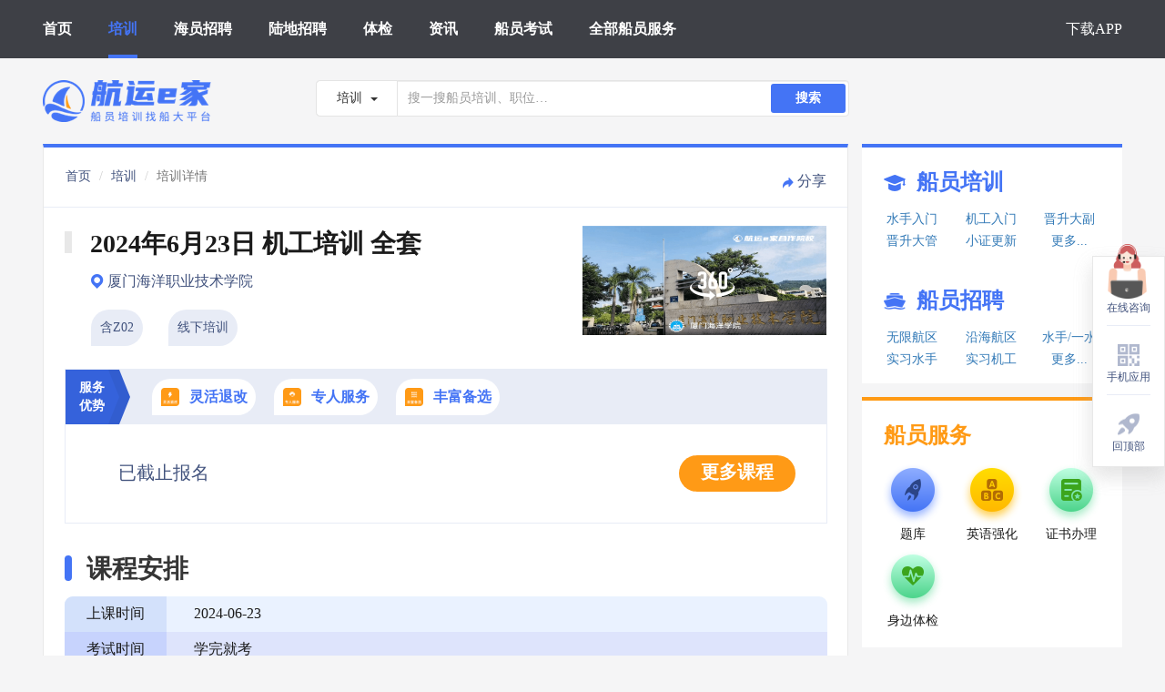

--- FILE ---
content_type: text/html; charset=UTF-8
request_url: https://www.hyej.net/train/detail_21000.html
body_size: 12121
content:
<html lang="en">
<head>
    <meta charset="UTF-8">
            <title>厦门海洋职业技术学院-2024年6月23日 机工培训 全套开班信息-学校同价灵活退改-船员培训-学校机构查询-航运e家</title>
        <meta name="keywords" content="2024年6月23日 机工培训 全套开班信息，，厦门海洋职业技术学院，学校机构查询，航运e家"/>
        <meta name="description" content="航运e家为您提供2024年6月23日 机工培训 全套2021年最新船员开班信息，包含2024年6月23日 机工培训 全套船员培训学校，机构和价格查询，船员培训内容，时间，计划等更多船员培训信息，找2024年6月23日 机工培训 全套，上航运e家"/>
        <meta http-equiv="X-UA-Compatible" content="IE=edge">
    <meta name="viewport" content="width=device-width, initial-scale=1.0">
    <!--   搜狗     -->
    <meta name="sogou_site_verification" content="VayLFPVq1c"/>
    <!--   神马     -->
    <meta name="shenma-site-verification" content="04b575f93bf61376bb9089a5b8d71e85_1631171292"/>
    <!--    今日头条    -->
    <meta name="bytedance-verification-code" content="l6ASp1XmWfUMxGAlnVvq"/>
    <link rel="shortcut icon" href="https://resource.hangyunejia.com/resource//PC_WEB/images/bitbug_favicon.ico" type="image/x-icon">
    <link href="https://resource.hangyunejia.com/resource//PC_WEB/css/style-4dffd06ca8.min.css"
          rel="stylesheet">
    <meta name="baidu-site-verification" content="code-ZHdxn0KsbP" />
    <script>
        var _hmt = _hmt || [];
        (function() {
            var hm = document.createElement("script");
            hm.src = "https://hm.baidu.com/hm.js?5859bb2e9472b2e139e72e959b2237a0";
            var s = document.getElementsByTagName("script")[0];
            s.parentNode.insertBefore(hm, s);
        })();
    </script>
</head>

<body>
<!-- header -->
<div>
    <!-- 移动端导航 -->
    <div class="mask"></div>
    <div class="sidebar">
        <ul>
            <li class="tj_index_headerMenu_click" data-name="首页"><a href="/">首页</a></li>
            <li class="tj_index_headerMenu_click" data-name="培训"><a class="" href="/train/list.html">培训</a></li>
            <li class="tj_index_headerMenu_click" data-name="海员招聘"><a class="" href="/job/list.html">海员招聘</a></li>
            <li class="tj_index_headerMenu_click" data-name="陆地招聘"><a class="" href="/land/list.html">陆地招聘</a></li>
            <li class="tj_index_headerMenu_click" data-name="体检"><a class="" href="/hospital/list.html">体检</a></li>
            <li class="tj_index_headerMenu_click" data-name="资讯"><a class="" href="/cms/list.html">资讯</a></li>
            <li class="tj_index_headerMenu_click" data-name="船员考试"><a class="" href="/exam/list.html">船员考试</a></li>
            <li class="tj_index_headerMenu_click" data-name="全部船员服务"><a class="" href="/download.html">全部船员服务</a></li>
            <li class="tj_index_headerMenu_click" data-name="下载APP"><a class="" href="/download.html">下载APP</a></li>
        </ul>
    </div>
    <!-- header顶部导航 -->
    <div id="header">
        <header>
            <div class="header-container">
                <div class="nav-box">

                    <!-- memu选项 -->
                    <div class="nav-mid">
                        <ul class="navbar-nav">
                            <li class="tj_index_headerMenu_click" data-name="首页">
                                <h2 class="_h2">
                                    <a class="active" href="/">首页</a>
                                </h2>
                            </li>
                            <li class="tj_index_headerMenu_click" data-name="培训">
                                <h2 class="_h2">
                                    <a class="" href="/train/list.html">培训</a>
                                </h2>
                            </li>
                            <li class="tj_index_headerMenu_click" data-name="海员招聘">
                                <h2 class="_h2">
                                    <a class="" href="/job/list.html">海员招聘</a>
                                </h2>
                            </li>
                            <li class="tj_index_headerMenu_click" data-name="陆地招聘">
                                <h2 class="_h2">
                                    <a class="" href="/land/list.html">陆地招聘</a>
                                </h2>
                            </li>
                            <li class="tj_index_headerMenu_click" data-name="体检">
                                <h2 class="_h2">
                                    <a class="" href="/hospital/list.html">体检</a>
                                </h2>
                            </li>
                            <li class="tj_index_headerMenu_click" data-name="资讯">
                                <h2 class="_h2">
                                    <a class="" href="/cms/list.html">资讯</a>
                                </h2>
                            </li>
                            <li class="tj_index_headerMenu_click" data-name="船员考试">
                                <h2 class="_h2">
                                    <a class="" href="/exam/list.html">船员考试</a>
                                </h2>
                            </li>
                            <li class="tj_index_headerMenu_click" data-name="全部船员服务">
                                <h2 class="_h2">
                                    <a class="" href="/download.html">全部船员服务</a>
                                </h2>
                            </li>
                        </ul>
                        <ul class="navbar-nav navbar-right">
                            <li class="tj_index_headerMenu_click" data-name="下载APP">
                                <h2 class="_h2">
                                    <a class="" href="/download.html">下载APP</a>
                                </h2>
                            </li>
                        </ul>
                    </div>
                    <!-- 响应式菜单 -->
                    <div class="nav-mobile-menu">
                        <span class="sidebar_trigger"></span>
                    </div>
                </div>
                <!-- 公共数据 -->
                <div id="common" style="visibility: hidden;"
                     data-common=""></div>
            </div>
        </header>
    </div>
</div>
<!-- container -->
<div class="container clearfix">
    <!-- Search -->
    <div id="search">
        <div>
    <!-- 搜索框 -->
    <div class="row search">
        <h1 class="_h1">
            <a href="/">
                <img src="https://resource.hangyunejia.com/resource//PC_WEB/images/logo.png" class="logo" alt="航运e家，培训，找船大平台"/>
            </a>
        </h1>
        <div class="search-box">
            <div class="input-group-btn">
                <button type="button" class="btn btn-default dropdown-toggle" data-toggle="dropdown"
                        aria-haspopup="true" aria-expanded="false">
                                                    <span class="search_text">培训</span>
                                            <span class="caret"></span>
                </button>
                <ul class="dropdown-menu">
                    <li><a href="#">培训</a></li>
                    <li><a href="#">海员招聘</a></li>
                    <li><a href="#">陆地招聘</a></li>
                    <li><a href="#">体检</a></li>
                    <li><a href="#">资讯</a></li>
                </ul>
            </div>
            <input type="text" class="form-control search-input" placeholder="搜一搜船员培训、职位…" data-value="train">
            <button class="search-btn" data-value="train">搜索</button>
        </div>
    </div>
</div>    </div>

        <link href="https://resource.hangyunejia.com/resource//PC_WEB/css/trainInfo.css" rel="stylesheet">
    <style>
        .money_box{
            position: relative;
            margin-right: 10px;
        }
        .fee_text{
            background: #FFF1DE;
            color: #FF8735;
            font-size: 12px;
            font-weight: bold;
            position: absolute;
            top: -25px;
            right: 0;
            border-radius: 10px 4px 4px 0;
            padding: 3px 6px 3px 10px;
        }
        .money{
            font-size: 20px;
            font-family: PingFangSC-Semibold, PingFang SC;
            font-weight: bold;
            color: #FF9A15;
            line-height: 1;
            position: relative;
        }
        .yxj_text{
            font-size: 15px;
            margin-right: 4px;
        }
        .unit_text{
            font-size: 15px;
            margin-left: 4px;
        }
        .server_tips{
			padding-top: 10px;
			position: relative;
			color: #007aff;
            text-align: center
		}
		.server_tips::before{
			position: absolute;
			top: 4px;
			left: 48%;
			content: ' ';
			width: 0;
			height: 0;
			border-left: 4px solid transparent;
			border-right: 4px solid transparent;
			border-bottom: 4px solid #007aff;
			display: inline-block;
		}
    </style>
    <!-- 主内容 左 -->
    <div class="main_left">
        <!-- 导航 -->
        <div class="nav" >
            <div class="nav-left">
                <ol class="breadcrumb">
                    <li><a href="/">首页</a></li>
                    <li><a href="/train/list.html">培训</a></li>
                    <li class="active">培训详情</li>
                </ol>
            </div>
                 <div class="nav-right" id="shareImg">
                    <img src="https://resource.hangyunejia.com/resource//PC_WEB/images/trainInfo/share@2x.png" alt="" data-train-id="21000" data-url="/share/wxpic">
                    <span data-train-id="21000" data-url="/share/wxpic">分享</span>
                </div>
            <div class="line_left"></div>
            <div class="line_right"></div>
        </div>

        <!-- 标题 -->
        <div class="main_title">
            <div class='box_1 clearfix'>
                <a href="https://720yun.com/t/ccvkih2e01y?scene_id=36650274" target="_Blank">
                    <img src="https://oss.hangyunejia.com/hyej/school/NNxI4qA5BxcuieEqQVSd.png" alt="">
                                            <div class="img_direction">
                            <img class="" src="https://resource.hangyunejia.com/resource//PC_WEB/images/trainInfo/360@2x.png" alt="">
                        </div>
                                    </a>
                <div class="title">
                    <span class="box"></span>
                                        <h3 class="_h3"><span class="time_text">2024年6月23日 机工培训 全套</span></h3>
                </div>
                <div class="school" >
                    <img src="https://resource.hangyunejia.com/resource//PC_WEB/images/trainInfo/icon-dizhi@2x.png" alt="">
                    <span>厦门海洋职业技术学院</span>
                </div>
                <div class="info">
                                            <div><span>含Z02</span></div>
                                            <div><span>线下培训</span></div>
                                    </div>
            </div>

            <div class='box_2'>
                <div class="fwys">
                    <img src="https://resource.hangyunejia.com/resource//PC_WEB/images/trainInfo/fuwuyoushi@2x.png" alt="">
                    <div class="fwys_title">服务优势</div>
                                            <div class="fwys_name">
                            <img src="https://oss.hangyunejia.com/hyej/train_service_advantage/XXUU3AdISMXG6RK48tYr.png" alt="">
                            <span>灵活退改</span>
                        </div>
                                            <div class="fwys_name">
                            <img src="https://oss.hangyunejia.com/hyej/train_service_advantage/iSOFctase89ktPRwSSs4.png" alt="">
                            <span>专人服务</span>
                        </div>
                                            <div class="fwys_name">
                            <img src="https://oss.hangyunejia.com/hyej/train_service_advantage/G33CpgHjDVJ5M4YgVi2g.png" alt="">
                            <span>丰富备选</span>
                        </div>
                                    </div>
                                    <div class="time_info clearfix">
                        <div class="time_left">
                            <span class="number">已截止报名</span>
                        </div>
                        <div class="time_right">
                            <div class="bm tj_trainInfo_ljbm_click" data-classid="21000"
                                 data-toggle="modal" data-target="#ewcodeModal"><span>更多课程</span>
                            </div>
                        </div>
                    </div>
                            </div>
        </div>

        <!-- 课程安排 -->
        <div class="item_kc">
            <div class="item_title">
                <div class="item_box"></div>
                <h4 class="_h4">
                    <div class="title_name">课程安排</div>
                </h4>
            </div>

            <div class="kc_list">
                <div class="kc_row">
                    <div class="row_title odd_left" style="border-radius: 9px 0 0 0;">上课时间</div>
                    <div class="row_content odd_right">2024-06-23</div>
                </div>
                <div class="kc_row">
                    <div class="row_title even_left">考试时间</div>
                    <div class="row_content even_right">学完就考</div>
                </div>
                <div class="kc_row">
                    <div class="row_title odd_left">培训时长</div>
                    <div class="row_content odd_right">3.5月左右</div>
                </div>
                <div class="kc_row">
                    <div class="row_title even_left">报到时间</div>
                    <div class="row_content even_right">2024-06-22</div>
                </div>
                <div class="kc_row">
                    <div class="row_title odd_left" style="border-radius: 0 0 0 9px;">报到地点</div>
                    <div class="row_content odd_right">福建省</div>
                </div>
            </div>
        </div>

        <!-- 报名条件 -->
        <div class="item_bm">
            <div class="item_title">
                <div class="item_box"></div>
                <h4 class="_h4">
                    <div class="title_name">报名条件</div>
                </h4>
            </div>
            <div class="bm_info">
                <pre>1.要求具有初中(含中专/技校)以上学历，无色盲，无传染性疾病、口吃、跛足，肝功能正常，无任何犯罪记录，建议年龄18-35周岁
2.学校开课前完成海事局信息采集</pre>
            </div>
        </div>

        <!-- 培训内容 -->
        <div class="item_px">
            <div class="item_title">
                <div class="item_box"></div>
                <div class="title_name">培训内容</div>
            </div>
            <div class="px_info">
                <pre>小证培训（基本安全Z01、精通艇筏Z02、保安意识Z07、保安职责Z08)，大证培训（机工业务：金工工艺，机工英语）</pre>
            </div>
        </div>

        <!-- 费用说明 -->
        <div class="item_fy">
            <div class="item_title">
                <div class="item_box"></div>
                <h4 class="_h4">
                    <div class="title_name">费用说明</div>
                </h4>
            </div>
            <div class="fy_table">
            <div class="train_info_price">培训相关费用：</div>
            <div class="fy_title">公正、公开、透明，全心全意服务学员</div>
                <table>
                                                                <tr>
                                                            <td rowspan="1" class="tr_title">培训费</td>
                                                        <td class="tr_1">
                                                                    Z01基本安全 + Z02精通救生艇筏和救助艇 + Z07保安意识 + Z08负有指定保安职责 + 机工适任证培训    <br>
                                                            </td>
                            <td class="tr_money">7800.00 元
                                                            </td>
                        </tr>
                    
                                            
                                                    <tr>
                                <td class="tr_title">考试费</td>
                                                                                                            <td colspan="2" class="tr_2">已含在培训费内，无需额外缴纳</td>
                                                                                                </tr>
                                                                    
                                                    <tr>
                                <td class="tr_title">住宿费</td>
                                                                                                            <td colspan="2" class="tr_2">已含在培训费内，无需额外缴纳 | 7人间，有空调，公用卫生间</td>
                                                                                                </tr>
                                                                    
                                                    <tr>
                                <td class="tr_title">教材费</td>
                                                                                                            <td colspan="2" class="tr_2">已含在培训费内，无需额外缴纳</td>
                                                                                                </tr>
                                                                    
                                                    <tr>
                                <td class="tr_title">体检费</td>
                                                                                                            <td colspan="2" class="tr_2">没有此费用 | 建议开课前完成体检，体检费在300元左右，以医院具体实际情况为准</td>
                                                                                                </tr>
                                                            </table>
            </div>
            <div class="tr_brief_mini">如在您报名成功后、培训开始前，学校调整收费标准,航运e家将与您按学校发布的最新价格进行结算,多退少补。</div>
        </div>
        
         <!-- 航运e家赠品 -->
                     <div class="fy_table">
                <div class="train_info_price train_gift_top">航运e家赠品：</div>
                <div class="fy_title">航运e家赠您以下服务和商品，祝您培训就业一帆风顺！</div>
                <table>
                                            <tr>
                            <td class="tr_title gift_title">培训中－人身意外保险</td>
                            <td class="tr_2 gift_content">航运e家联合慧择保险经纪为您定制专属保障，由华泰财险承保。</td>
<!--                            <td class="tr_2 gift_price"></td>-->
                        </tr>
                                    </table>
                <div class="tr_brief_mini">申请退款时，如您已使用赠品，平台将扣除赠品费用。</div>
            </div>
        
        <!-- 报名流程 -->
        <div class="item_bmlc">
            <div class="item_title">
                <div class="item_box"></div>
                <h4 class="_h4">
                    <div class="title_name">报名流程</div>
                </h4>
            </div>
            <div class="bmlc_info">
                <table>
                    <tr>
                        <td id="lc_name">
                            <div class="lc_name">
                                <div class="lc_num">第一步</div>
                                <div class="lc_num_name">线上下单</div>
                            </div>

                        </td>
                        <td class="lc_info">
                            <div class="lc_first_info">
                                <p>1.阅读培训须知及服务协议</p>
                                <p>2.选择培训内的课程项目</p>
                                <p>3.填写报名信息</p>
                                <p>4.线上缴费</p>
                                <p>5.下单成功</p>
                            </div>

                        </td>
                    </tr>
                    <tr class="lc_second">
                        <td id="lc_name">
                            <div class="lc_name">
                                <div class="lc_num">第二步</div>
                                <div class="lc_num_name">报名审核</div>
                            </div>

                        </td>
                        <td class="lc_info">
                            <div class="lc_second_info">
                                <p>1.客服联系您核对报名信息，未核对的不予报备</p>
                                <p>2.报备学校及海事局</p>
                                <p>3.报名成功</p>
                            </div>
                        </td>
                    </tr>
                    <tr class="lc_three">
                        <td id="lc_name">
                            <div class="lc_name">
                                <div class="lc_num">第三步</div>
                                <div class="lc_num_name">报到上课</div>
                            </div>
                        </td>
                        <td class="lc_info">
                            <div class="lc_three_info">
                                <p>务必携带好必要证件，按时报到上课，遵守校规校纪。</p>
                            </div>
                        </td>
                    </tr>
                </table>
            </div>
        </div>

        <!-- 报道须知 -->
        <div class="item_bdxz">
            <div class="item_title">
                <div class="item_box"></div>
                <h4 class="_h4">
                    <div class="title_name">报到须知</div>
                </h4>
            </div>
            <div class="bdxz_info">
                <pre>1.请确定可以按时参加培训和考试；如因考勤不达标导致考试不合格，自行承担责任 ；
2.此培训为到校培训，具体培训安排以客服通知为准；</pre>
            </div>
        </div>

        <!-- 特别提醒 -->
        
        <!-- 售后保障 -->
        <div class="item_bdxz">
            <div class="item_title">
                <div class="item_box"></div>
                <h4 class="_h4">
                    <div class="title_name">售后保障</div>
                </h4>
            </div>
            <div class="bdxz_info">
                <pre>退学提示：
临近开班退学或改期，会导致名额不能充分被渴望学习的其它学员获得，因此制定以下退学和改期规则：
(1)开班前5个工作日及以上(含第5日)，可无条件改期或全额退款 ；
(2)开班前1-4个工作日(含第4日)可申请退款，但需扣取培训费的10%(最低50元，最高1000元)作为退订费；
(3)开班当天及以后需改期或退学，费用将无法退还。
(4)按学校要求，学校将您的信息报备海事局后，费用将无法退还；但一般学校只在开班前几天报备海事局，无需过度担心。</pre>
            </div>
        </div>

    <!-- 消费者告知书 -->
        <div class="item_consumer">
            <div class="item_title">
                <div class="item_box"></div>
                <h4 class="_h4">
                    <div class="title_name">消费者告知书</div>
                </h4>
            </div>
            <div class="consumer_info">
                <p>1.培训安排以学校通知为准，如遇培训临时取消、延期或提前等情况，航运e家会尽快以短信，微信消息或电话形式通知您，并协助您处理后续操作，航运e家无法承担因学校临时变更对您造成的损失。</p>
                <p>
                    2.若在您报名成功后、课程开始前，学校调整培训费用，航运e家将与您按学校发布的最新价格进行结算，多退少补。
                </p>
                <p>
                    3.如有疑问，可与航运e家老师联系，联系方式可在“我的订单”内查询，也可联系在线客服进行处理。
                </p>
                <p style="margin-top: 10px;">
                    详细服务协议，请见<a target="_blank" href="https://webh5.hangyunejia.com/apph5/pages/agreement_train.html">《航运e家培训报名服务协议》</a>
                </p>
            </div>
        </div>
    </div>

    <!-- 主内容 右 -->
    <div class="right-box">
        <div id="seaman_box">
            <div class="smb-group-box">
    <div class="smb-gl-box">
        <div class="smb-gl-title">
            <img src="https://resource.hangyunejia.com/resource//PC_WEB/images/train.png" class="smb-gl-img" alt="">
            <span>船员培训</span>
        </div>
        <div class="smb-gl-items">
                            <span class="tj_trainInfo_toTrainJob_click" data-typename="水手入门"><a href="/train/list.html?trainTypeData=10000003">水手入门</a></span>
                            <span class="tj_trainInfo_toTrainJob_click" data-typename="机工入门"><a href="/train/list.html?trainTypeData=hyrm_shuishouxp">机工入门</a></span>
                            <span class="tj_trainInfo_toTrainJob_click" data-typename="晋升大副"><a href="/train/list.html?trainTypeData=10000071">晋升大副</a></span>
                            <span class="tj_trainInfo_toTrainJob_click" data-typename="晋升大管"><a href="/train/list.html?trainTypeData=jspx_jsdaguan">晋升大管</a></span>
                            <span class="tj_trainInfo_toTrainJob_click" data-typename="小证更新"><a href="/train/list.html?trainTypeData=10000070">小证更新</a></span>
                            <span class="tj_trainInfo_toTrainJob_click" data-typename="更多..."><a href="/train/list.html">更多...</a></span>
                    </div>
        <div class="smb-gl-title _m_t_35">
            <img src="https://resource.hangyunejia.com/resource//PC_WEB/images/job.png" class="smb-gl-img" alt="">
            <span>船员招聘</span>
        </div>
        <div class="smb-gl-items">
                            <span class="tj_trainInfo_toTrainJob_click" data-typename="无限航区"><a href="/job/list.html?certShipRoute=A">无限航区</a></span>
                            <span class="tj_trainInfo_toTrainJob_click" data-typename="沿海航区"><a href="/job/list.html?certShipRoute=B">沿海航区</a></span>
                            <span class="tj_trainInfo_toTrainJob_click" data-typename="水手/一水"><a href="/job/list.html?jobData=chuanyuanlei_shuishou">水手/一水</a></span>
                            <span class="tj_trainInfo_toTrainJob_click" data-typename="实习水手"><a href="/job/list.html?jobData=chuanyuanlei_shixishuishou">实习水手</a></span>
                            <span class="tj_trainInfo_toTrainJob_click" data-typename="实习机工"><a href="/job/list.html?jobData=chuanyuanlei_shixijigong">实习机工</a></span>
                            <span class="tj_trainInfo_toTrainJob_click" data-typename="更多..."><a href="/job/list.html">更多...</a></span>
                    </div>
    </div>
</div>        </div>
        <div id="seaman_service" class="_m_t_15">
            <div class="sms-group-box ">
    <div class="sms-gr-box">
        <div class="sms-gr-title">
            <!-- <img src="../images/train.png" class="gl-img" alt=""> -->
            <span>船员服务</span>
        </div>
        <div class="sms-gr-items">
            <div class="sms-gr-item tj_seaman_service_click" data-name="题库" data-toggle="modal" data-target="#phoneFunction">
                <img src="https://resource.hangyunejia.com/resource//PC_WEB/images/service/icon-tiku@2x.png" class="sms-gr-img" alt="">
                <span>题库</span>
            </div>
            <div class="sms-gr-item tj_seaman_service_click" data-name="英语强化" data-toggle="modal" data-target="#phoneFunction">
                <img src="https://resource.hangyunejia.com/resource//PC_WEB/images/service/icon-yinyuqianghua@2x.png" class="sms-gr-img" alt="">
                <span>英语强化</span>
            </div>
<!--            <div class="sms-gr-item tj_seaman_service_click" data-name="补考" data-toggle="modal" data-target="#phoneFunction">
                <img src="https://resource.hangyunejia.com/resource//PC_WEB/images/service/icon-bukao@2x.png" class="sms-gr-img" alt="">
                <span>补考</span>
            </div>-->
            <div class="sms-gr-item tj_seaman_service_click" data-name="证书办理" data-toggle="modal" data-target="#phoneFunction">
                <img src="https://resource.hangyunejia.com/resource//PC_WEB/images/service/icon-zhengshubanli@2x.png" class="sms-gr-img" alt="">
                <span>证书办理</span>
            </div>
            <!-- <div class="sms-gr-item tj_seaman_service_click" data-name="极速就业" data-toggle="modal" data-target="#phoneFunction">
                <img src="https://resource.hangyunejia.com/resource//PC_WEB/images/service/icon-jisujiuye@2x.png" class="sms-gr-img" alt="">
                <span>极速就业</span>
            </div> -->
            <div class="sms-gr-item tj_seaman_service_click" data-name="身边体检" data-toggle="modal" data-target="#phoneFunction">
                <img src="https://resource.hangyunejia.com/resource//PC_WEB/images/service/icon-shenbiantijian@2x.png" class="sms-gr-img" alt="">
                <span>身边体检</span>
            </div>
<!--            <div class="sms-gr-item tj_seaman_service_click"  data-name="船员上网" data-toggle="modal" data-target="#phoneFunction">
                <img src="https://resource.hangyunejia.com/resource//PC_WEB/images/service/icon-chuanyuanshangwang@2x.png" class="sms-gr-img" alt="">
                <span>船员上网</span>
            </div>-->
<!--            <div class="sms-gr-item tj_seaman_service_click" data-name="社保代缴" data-toggle="modal" data-target="#phoneFunction">
                <img src="https://resource.hangyunejia.com/resource//PC_WEB/images/service/icon-shebaodaijiao@2x.png" class="sms-gr-img" alt="">
                <span>社保代缴</span>
            </div>-->
        </div>
    </div>
</div>        </div>
        <div class="recommend _m_t_33">
    <div class=""></div>
    <span>推荐职位</span>
    <span id="more_recommend"><a href="/job/list.html" >更多职位...</a></span>
</div>
    <a href="/job/detail_52268.html" target="_Blank" class="tj_jobInfo_recommendJob_click"
       data-jobid="52268">
        <div class="rb-item _m_t_12 job_recommend">
            <span class="blank"></span>
            <p title="无限航区 山东川禾船舶管理有限公司 新证 大管轮">
                                无限航区 山东川禾船舶管理有限公司 新证 大管轮
            </p>
            <div class="rb-item-content">
                <div class="row_1 clearfix">
                                            <span class="_f_l _color_grey">山东川禾船舶管理有限公司</span>
                                        <span class="_f_r _color_grey"></span>
                </div>
                <div class="row_2">
                    <ul>
                        <li>东南亚</li>
                        <li></li>
                        <li>散货船</li>
                        <li>34000吨</li>
                    </ul>
                </div>
                <div class="row_3">
                    <span class="money">面议</span>
                </div>
            </div>
        </div>
    </a>
    <a href="/job/detail_51191.html" target="_Blank" class="tj_jobInfo_recommendJob_click"
       data-jobid="51191">
        <div class="rb-item _m_t_12 job_recommend">
            <span class="blank"></span>
            <p title="无限航区 沿海航区 山东汇恒船舶管理有限责任公司 实习 新证 高证 普证 水手">
                                无限航区 沿海航区 山东汇恒船舶管理有限责任公司 实习 新证 高证 普证 水手
            </p>
            <div class="rb-item-content">
                <div class="row_1 clearfix">
                                            <span class="_f_l _color_grey">山东汇恒船舶管理有限责任公司</span>
                                        <span class="_f_r _color_grey"></span>
                </div>
                <div class="row_2">
                    <ul>
                        <li>其他航线</li>
                        <li></li>
                        <li>散货船</li>
                        <li>4000吨</li>
                    </ul>
                </div>
                <div class="row_3">
                    <span class="money">面议</span>
                </div>
            </div>
        </div>
    </a>
    <a href="/job/detail_51199.html" target="_Blank" class="tj_jobInfo_recommendJob_click"
       data-jobid="51199">
        <div class="rb-item _m_t_12 job_recommend">
            <span class="blank"></span>
            <p title="无限航区 山东汇恒船舶管理有限责任公司 新证 二管轮">
                                无限航区 山东汇恒船舶管理有限责任公司 新证 二管轮
            </p>
            <div class="rb-item-content">
                <div class="row_1 clearfix">
                                            <span class="_f_l _color_grey">山东汇恒船舶管理有限责任公司</span>
                                        <span class="_f_r _color_grey"></span>
                </div>
                <div class="row_2">
                    <ul>
                        <li>东南亚</li>
                        <li></li>
                        <li>散货船</li>
                        <li>20000吨</li>
                    </ul>
                </div>
                <div class="row_3">
                    <span class="money">面议</span>
                </div>
            </div>
        </div>
    </a>
        <div class="recommend _m_t_33">
    <div class=""></div>
    <span>推荐培训</span>
    <span id="more_recommend"><a href="/train/list.html">更多培训...</a></span>
</div>
    <a href="/train/detail_31770.html" target="_Blank"
       class="tj_trainInfo_recommendTrain_click" data-classid="31770">
        <div class="rb-item _m_t_12 px_recommend">
                        <p title="2026年1月30日 小证更新 Z01Z02Z04">2026年1月30日 小证更新 Z01Z02Z04</p>
            <div class="rb-item-content">
                <div class="row_1 clearfix">
                    <span class="_f_l">江苏省大港中等专业学校</span>
                </div>
                <div class="row_2 clearfix">
                                            <span class="tag tag-1">
                            2026.01.30
                        </span>
                                                                <span class="_f_r _color_grey">剩5个名额</span>
                                    </div>
                <div class="row_3">
<!--                    <div class="tag"><span>零差价</span></div>-->
                    <span class="money">300 ~ 1050<span class="unit">元</span></span>
                </div>
            </div>
        </div>
    </a>
    <a href="/train/detail_31597.html" target="_Blank"
       class="tj_trainInfo_recommendTrain_click" data-classid="31597">
        <div class="rb-item _m_t_12 px_recommend">
                                                <div class="tips_box"></div>
                    <span class="_f_r tips">付订金占名额</span>
                                        <p title="2026年3月 三副入门培训 一年制 免费住宿 企业联合班 仅限非航海类专科及以上学历 时间待定">2026年3月 三副入门培训 一年制 免费住宿 企业联合班 仅限非航海类专科及以上学历 时间待定</p>
            <div class="rb-item-content">
                <div class="row_1 clearfix">
                    <span class="_f_l">天津海运职业学院</span>
                </div>
                <div class="row_2 clearfix">
                                            <span class="_f_l _color_grey">
                                                            付订金占名额
                                                    </span>
                                                                <span class="_f_r _color_grey">剩10个名额</span>
                                    </div>
                <div class="row_3">
<!--                    <div class="tag"><span>零差价</span></div>-->
                    <span class="money">21800<span class="unit">元</span></span>
                </div>
            </div>
        </div>
    </a>
    <a href="/train/detail_31344.html" target="_Blank"
       class="tj_trainInfo_recommendTrain_click" data-classid="31344">
        <div class="rb-item _m_t_12 px_recommend">
                                                <div class="tips_box"></div>
                    <span class="_f_r tips">付订金占名额</span>
                                        <p title="2026年3月6日 机工晋升三管轮培训 送资历维护 送定制礼品">2026年3月6日 机工晋升三管轮培训 送资历维护 送定制礼品</p>
            <div class="rb-item-content">
                <div class="row_1 clearfix">
                    <span class="_f_l">滨州职业学院</span>
                </div>
                <div class="row_2 clearfix">
                                            <span class="_f_l _color_grey">
                                                            付订金占名额
                                                    </span>
                                                                <span class="_f_r _color_grey">剩3个名额</span>
                                    </div>
                <div class="row_3">
<!--                    <div class="tag"><span>零差价</span></div>-->
                    <span class="money">13000 ~ 15488<span class="unit">元</span></span>
                </div>
            </div>
        </div>
    </a>
        <div class="recommend _m_t_33">
    <div class=""></div>
    <span>推荐资讯</span>
    <span id="more_recommend"><a href="/cms/list.html">更多资讯...</a></span>
</div>
    <a href="/cms/detail_549.html" target="_blank">
        <div class="rb-item _m_t_12 recommend_zx_box">
            <span class="blank"></span>
            <p title="2026年1月船员工资行情参考">2026年1月船员工资行情参考</p>
            <div class="rb-item-content">
                <div class="row_1 clearfix">
                    <span class="_f_l _color_grey">310浏览</span>
                    <span class="_f_r _color_grey">2025.12.31 发布</span>
                </div>
            </div>
        </div>
    </a>
    <a href="/cms/detail_540.html" target="_blank">
        <div class="rb-item _m_t_12 recommend_zx_box">
            <span class="blank"></span>
            <p title="航运e家，船员培训找船大平台">航运e家，船员培训找船大平台</p>
            <div class="rb-item-content">
                <div class="row_1 clearfix">
                    <span class="_f_l _color_grey">1448浏览</span>
                    <span class="_f_r _color_grey">2025.07.08 发布</span>
                </div>
            </div>
        </div>
    </a>
    <a href="/cms/detail_548.html" target="_blank">
        <div class="rb-item _m_t_12 recommend_zx_box">
            <span class="blank"></span>
            <p title="2025年12月船员工资行情参考">2025年12月船员工资行情参考</p>
            <div class="rb-item-content">
                <div class="row_1 clearfix">
                    <span class="_f_l _color_grey">778浏览</span>
                    <span class="_f_r _color_grey">2025.11.28 发布</span>
                </div>
            </div>
        </div>
    </a>
    <a href="/cms/detail_547.html" target="_blank">
        <div class="rb-item _m_t_12 recommend_zx_box">
            <span class="blank"></span>
            <p title="2025年11月船员工资行情参考">2025年11月船员工资行情参考</p>
            <div class="rb-item-content">
                <div class="row_1 clearfix">
                    <span class="_f_l _color_grey">1248浏览</span>
                    <span class="_f_r _color_grey">2025.10.29 发布</span>
                </div>
            </div>
        </div>
    </a>
    <a href="/cms/detail_546.html" target="_blank">
        <div class="rb-item _m_t_12 recommend_zx_box">
            <span class="blank"></span>
            <p title="2025年10月船员工资行情参考">2025年10月船员工资行情参考</p>
            <div class="rb-item-content">
                <div class="row_1 clearfix">
                    <span class="_f_l _color_grey">1541浏览</span>
                    <span class="_f_r _color_grey">2025.09.26 发布</span>
                </div>
            </div>
        </div>
    </a>
    </div>

    <!-- 切换按钮 -->
    <div class="change_btn clearfix">
                <a href="/train/detail_14867.html" class="pre_btn"><i class="img"></i>上一条</a>
                        <a href="/train/detail_26246.html" class="next_btn">下一条<i class="img"></i></a>
                </div>

    <!-- aside -->
    <div id="aside">
        <div class="aside">
    <div class="box box_zx tj_kefu_click">
        <div class="img_1">
            <a href="https://work.weixin.qq.com/kfid/kfcb65fbc1c0c176608?enc_scene=ENC6YouHqULaefgTH9BjWyM2X1hzjVEcR7vqadydGVv8HbaxGUAujx6cGrTTHLUu7uBHu" target="_blank">
                <img src="https://oss.hangyunejia.com/hyej/banner/OXux5yuO004u9Ap8bxsQ.png" alt="">
            </a>
        </div>
        <div class="img"></div>
        <span class="text">在线咨询</span>
    </div>
    <div class="box box_yy tj_phoneFunction_click" data-toggle="modal" data-target="#phoneFunction">
        <div class="img img_2"><img src="https://resource.hangyunejia.com/resource//PC_WEB/images/aside/icon-shoujiyingyong@2x.png" alt=""></div>
        <span class="text">手机应用</span>
    </div>
    <a class="box box_back_top backTop">
        <div class="img img_3"><img src="https://resource.hangyunejia.com/resource//PC_WEB/images/aside/icon-huidingbu@2x.png" alt=""></div>
        <span>回顶部</span>
    </a>
</div>

<!-- 云智服 -->
<!--
<script src="https://resource.hangyunejia.com/resource//PC_WEB/js/yzf.js"></script>-->
    </div>
    <div id="service_modal">
        <div>
    <!-- Modal -->
    <div class="modal fade search-modal phone-function-modal" id="phoneFunction" tabindex="-1" role="dialog"
         aria-labelledby="phoneFunctionLabel">
        <div class="modal-dialog modal-lg" role="document">
            <div class="modal-content">
                <div class="modal-header">
                    <button type="button" class="close" data-dismiss="modal" aria-label="Close"><span
                                aria-hidden="true">&times;</span></button>
                    <!-- <h4 class="modal-title" id="trainTypeModalLabel">培训分类</h4> -->
                    <div class="title_box"></div>
                    <div class="modal_title">
                        <span class="title">船员服务</span>
                    </div>
                </div>
                <div class="modal-body">
                    <div class="content_box">
                        <div class="modal_box">
                            <!-- <div class="title_box"></div>
                            <div class="modal_title">
                                <span class="title">船员服务</span>
                            </div> -->
                            <div class="title_remark">建议使用航运e家移动应用，获得随时随地的贴心船员服务：</div>

                            <div class="ew_info">
                                <span class="info_left">推荐，需安装</span>
                                <span class="info_right">航运e家APP，船员培训/就业/体检/办证等服务齐全，功能强大！</span>
                            </div>
                            <div class="ew_box">
                                <div class="ew_left">
                                    <div class="icon_android">
                                        <img src="https://resource.hangyunejia.com/resource//PC_WEB/images/download/anzhuo@2x.png" alt=""></div>
                                    <div class="ew_android">
                                        <img src="https://resource.hangyunejia.com/resource//PC_WEB/images/download/ewcode.png" alt="">
                                        <span>安卓手机下载</span>
                                    </div>
                                    <div class="shadow_android"></div>
                                </div>
                                <div class="ew_right">
                                    <div class="icon_ios">
                                        <img src="https://resource.hangyunejia.com/resource//PC_WEB/images/download/iso@2x.png" alt=""></div>
                                    <div class="ew_ios">
                                        <img src="https://resource.hangyunejia.com/resource//PC_WEB/images/download/ewcode.png" alt="">
                                        <span>苹果手机下载</span>
                                    </div>
                                    <div class="shadow_ios"></div>
                                </div>
                            </div>

                            <div class="ew_info ew_info_2">
                                <span class="info_left_2">扫码即用，无需安装</span>
                                <span class="info_right">航运e家微信小程序，扫码即用，无需安装，各有精彩！</span>
                            </div>

                            <div class="mapp">
                                <div class="app_1">
                                    <img src="https://resource.hangyunejia.com/resource//PC_WEB/images/download/pxy_icon.png" alt="">
                                    <span>航运e家 培训易</span>
                                </div>
                                <div class="app_2">
                                    <img src="https://resource.hangyunejia.com/resource//PC_WEB/images/download/zcy_icon.png" alt="">
                                    <span>航运e家 找船易</span>
                                </div>
                                <div class="app_3">
                                    <img src="https://resource.hangyunejia.com/resource//PC_WEB/images/download/ksy_icon.png" alt="">
                                    <span>航运e家 考试易</span>
                                </div>
                            </div>
                        </div>
                    </div>

                </div>
            </div>
        </div>
    </div>
</div>    </div>
    <!-- 二维码弹框 -->
    <div class="modal fade search-modal ewcode-modal" id="ewcodeModal" tabindex="-1" role="dialog"
         aria-labelledby="ewcodeModalLabel">
        <div class="modal-dialog modal-lg" role="document">
            <div class="modal-content">
                <div class="modal-header">
                    <button type="button" class="close" data-dismiss="modal" aria-label="Close"><span
                                aria-hidden="true">&times;</span></button>
                    <span class="img_box"><img src="https://resource.hangyunejia.com/resource//PC_WEB/images/trainInfo/school@2x.png"></span>
                    <h4 class="modal-title" id="ewcodeModalLabel">厦门海洋职业技术学院</h4>
                </div>
                <div class="modal-body">
                    <span class="search-all">使用[微信扫一扫]扫描下方图片,即可立即报名;</span>

                    <div class="search-body">
                        <div class="ewcode_content">
                            <img src="/detail/qrcode_1_21000.html" alt="">
                            <div class="img_bottom_box"></div>
                        </div>
                        <div class="ewcode_text">2024年6月23日 机工培训 全套</div>
                    </div>

                </div>
            </div>
        </div>
    </div>
</div>

<!-- aside -->
<div id="aside">
    <div class="aside">
    <div class="box box_zx tj_kefu_click">
        <div class="img_1">
            <a href="https://work.weixin.qq.com/kfid/kfcb65fbc1c0c176608?enc_scene=ENC6YouHqULaefgTH9BjWyM2X1hzjVEcR7vqadydGVv8HbaxGUAujx6cGrTTHLUu7uBHu" target="_blank">
                <img src="https://oss.hangyunejia.com/hyej/banner/OXux5yuO004u9Ap8bxsQ.png" alt="">
            </a>
        </div>
        <div class="img"></div>
        <span class="text">在线咨询</span>
    </div>
    <div class="box box_yy tj_phoneFunction_click" data-toggle="modal" data-target="#phoneFunction">
        <div class="img img_2"><img src="https://resource.hangyunejia.com/resource//PC_WEB/images/aside/icon-shoujiyingyong@2x.png" alt=""></div>
        <span class="text">手机应用</span>
    </div>
    <a class="box box_back_top backTop">
        <div class="img img_3"><img src="https://resource.hangyunejia.com/resource//PC_WEB/images/aside/icon-huidingbu@2x.png" alt=""></div>
        <span>回顶部</span>
    </a>
</div>

<!-- 云智服 -->
<!--
<script src="https://resource.hangyunejia.com/resource//PC_WEB/js/yzf.js"></script>-->
</div>

<div id="service_modal">
    <div>
    <!-- Modal -->
    <div class="modal fade search-modal phone-function-modal" id="phoneFunction" tabindex="-1" role="dialog"
         aria-labelledby="phoneFunctionLabel">
        <div class="modal-dialog modal-lg" role="document">
            <div class="modal-content">
                <div class="modal-header">
                    <button type="button" class="close" data-dismiss="modal" aria-label="Close"><span
                                aria-hidden="true">&times;</span></button>
                    <!-- <h4 class="modal-title" id="trainTypeModalLabel">培训分类</h4> -->
                    <div class="title_box"></div>
                    <div class="modal_title">
                        <span class="title">船员服务</span>
                    </div>
                </div>
                <div class="modal-body">
                    <div class="content_box">
                        <div class="modal_box">
                            <!-- <div class="title_box"></div>
                            <div class="modal_title">
                                <span class="title">船员服务</span>
                            </div> -->
                            <div class="title_remark">建议使用航运e家移动应用，获得随时随地的贴心船员服务：</div>

                            <div class="ew_info">
                                <span class="info_left">推荐，需安装</span>
                                <span class="info_right">航运e家APP，船员培训/就业/体检/办证等服务齐全，功能强大！</span>
                            </div>
                            <div class="ew_box">
                                <div class="ew_left">
                                    <div class="icon_android">
                                        <img src="https://resource.hangyunejia.com/resource//PC_WEB/images/download/anzhuo@2x.png" alt=""></div>
                                    <div class="ew_android">
                                        <img src="https://resource.hangyunejia.com/resource//PC_WEB/images/download/ewcode.png" alt="">
                                        <span>安卓手机下载</span>
                                    </div>
                                    <div class="shadow_android"></div>
                                </div>
                                <div class="ew_right">
                                    <div class="icon_ios">
                                        <img src="https://resource.hangyunejia.com/resource//PC_WEB/images/download/iso@2x.png" alt=""></div>
                                    <div class="ew_ios">
                                        <img src="https://resource.hangyunejia.com/resource//PC_WEB/images/download/ewcode.png" alt="">
                                        <span>苹果手机下载</span>
                                    </div>
                                    <div class="shadow_ios"></div>
                                </div>
                            </div>

                            <div class="ew_info ew_info_2">
                                <span class="info_left_2">扫码即用，无需安装</span>
                                <span class="info_right">航运e家微信小程序，扫码即用，无需安装，各有精彩！</span>
                            </div>

                            <div class="mapp">
                                <div class="app_1">
                                    <img src="https://resource.hangyunejia.com/resource//PC_WEB/images/download/pxy_icon.png" alt="">
                                    <span>航运e家 培训易</span>
                                </div>
                                <div class="app_2">
                                    <img src="https://resource.hangyunejia.com/resource//PC_WEB/images/download/zcy_icon.png" alt="">
                                    <span>航运e家 找船易</span>
                                </div>
                                <div class="app_3">
                                    <img src="https://resource.hangyunejia.com/resource//PC_WEB/images/download/ksy_icon.png" alt="">
                                    <span>航运e家 考试易</span>
                                </div>
                            </div>
                        </div>
                    </div>

                </div>
            </div>
        </div>
    </div>
</div></div>

<!-- footer -->
<div id="footer">
    <footer>
    <div class="footer-box clearfix">
        <div class="footer-title">
            <span class="footer-title-name">武汉小舟航运信息科技有限公司</span>
            <span class="footer-title-nav">
                <ul>
                    <li class="tj_index_footerMenu_click" data-name="首页">
                        <a href="/">首页</a>
                    </li>
                    <li class="tj_index_footerMenu_click" data-name="培训">
                        <a class="" href="/train/list.html">培训</a>
                    </li>
                    <li class="tj_index_footerMenu_click" data-name="海员招聘">
                        <a class="" href="/job/list.html">海员招聘</a>
                    </li>
                    <li class="tj_index_footerMenu_click" data-name="陆地招聘">
                        <a class="" href="/land/list.html">陆地招聘</a>
                    </li>
                    <li class="tj_index_footerMenu_click" data-name="体检">
                        <a class="" href="/hospital/list.html">体检</a>
                    </li>
                    <li class="tj_index_footerMenu_click" data-name="资讯">
                        <a class="" href="/cms/list.html">资讯</a>
                    </li>
                    <li class="tj_index_footerMenu_click" data-name="船员考试">
                        <a class="" href="/exam/list.html">船员考试</a>
                    </li>
                    <li class="tj_index_footerMenu_click" data-name="全部船员服务">
                        <a class="" href="/download.html">全部船员服务</a>
                    </li>
                </ul>
            </span>
        </div>

        <div class="footer-info">
            <span>地址：武昌区徐家棚街道秦园路38号宸胜国际中心19楼1908</span><br/>
            <span>电话：400-656-0366</span>
        </div>

        <!-- 版权信息 -->
        <div class="footer-copy">
            <span class="copyright">Copyright © 2015-2026 Xiaozhou,Inc. All Rights Reserved. 服务声明
                <a href="https://beian.miit.gov.cn/">鄂ICP备16001121号-2</a>
            </span>
            <span class="copyright">
                <a href="http://www.beian.gov.cn/portal/registerSystemInfo?recordcode=42010602004705" target="_blank">
                    <img src="https://oss.hangyunejia.com/hyej/information/Dc3lWbxWOUERg2z8Crvg.png">
                    鄂公网安备42010602004705.
                </a>
            </span>
        </div>
    </div>
</footer>
<!--
<script>
    import Image from "../../../../public/resource/js/ueditor/dialogs/image/image.html";
    export default {
        components: {Image}
    }
</script>-->
</div>

<!-- Scripts -->
<script src="https://resource.hangyunejia.com/resource//PC_WEB/js/rev/lib_rev-1d75d47896.min.js"></script>
<!-- 云智服 web -->
<script src="https://yzf.qq.com/xv/web/static/chat_sdk/yzf_chat.min.js"></script>
<script>
    (function(){
        var bp = document.createElement('script');
        var curProtocol = window.location.protocol.split(':')[0];
        if (curProtocol === 'https'){
            bp.src = 'https://zz.bdstatic.com/linksubmit/push.js';
        }
        else{
            bp.src = 'http://push.zhanzhang.baidu.com/push.js';
        }
        var s = document.getElementsByTagName("script")[0];
        s.parentNode.insertBefore(bp, s);
    })();
</script>
</body>

</html>

--- FILE ---
content_type: text/css
request_url: https://resource.hangyunejia.com/resource//PC_WEB/css/trainInfo.css
body_size: 14879
content:
/* 培训详情 */

.clearfix::after {
    content: "";
    display: block;
    clear: both;
}

.container {
    margin-bottom: 20px;
}

/* 主内容 左 */
.main_left {
    width: 885px;
    /* height: 2722px; */
    background: #FFFFFF;
    border: 1px solid #E8E8E8;
    /* margin-right: 14px; */
    float: left;
    padding: 23px;
    padding-top: 0;
    border-top: 4px solid #4474F5;
    display: inline-block;
}

/* nav */
.nav {
    width: 100%;
    height: 66px;
    border-bottom: 1px solid #E8ECF6;
    position: relative;
}

.nav-left {
    position: absolute;
    top: 14px;
    left: -14px;
}

.main_left .nav-left .breadcrumb {
    background-color: #fff;
}

.main_left .nav-left .breadcrumb li {
    cursor: pointer;
    line-height: 17px;
    font-size: 14px;
}

.main_left .nav-left .breadcrumb li a {
    text-decoration: none;
    font-size: 14px;
    font-family: PingFangSC-Regular, PingFang SC;
    font-weight: 400;
    color: #41527D;
    line-height: 17px;
}

.nav-right {
    position: absolute;
    top: 26px;
    right: 0;
    cursor: pointer;
}

.nav-right img {
    width: 12px;
    height: 12px;
}

.nav-right span {
    width: 32px;
    height: 22px;
    font-size: 16px;
    font-family: PingFangSC-Regular, PingFang SC;
    font-weight: 400;
    color: #41527D;
    line-height: 22px;
}

.line_left {
    position: absolute;
    width: 30px;
    height: 1px;
    background: #E8ECF6;
    left: -23px;
    top: 65px;
}

.line_right {
    position: absolute;
    width: 30px;
    height: 1px;
    background: #E8ECF6;
    right: -23px;
    top: 65px;
}

/* 标题 */
.main_title {
    /* height: 300px; */
    /* border: 1px solid #ccc; */
}

.main_title .box {
    width: 8px;
    height: 24px;
    background: #E8E8E8;
    /* display: inline-block; */
    position: absolute;
    top: 6px;
    left: 0;
}

.main_title .box_1 {
    padding-top: 20px;
    position: relative;
}

.main_title .box_1 .img_direction {
    width: 50px;
    height: 36px;
    position: absolute;
    right: 12%;
    top: 41%;
    cursor: pointer;
}

.main_title .box_1 .img_direction>img {
    width: 100%;
    height: 100%;
}

.main_title .box_1>img {
    width: 268px;
    height: 120px;
    float: right;
}

.main_title .box_1>a>img {
    width: 268px;
    height: 120px;
    float: right;
}

.main_title .y_text {
    width: 104px;
    height: 26px;
    font-size: 14px;
    font-family: PingFangSC-Regular, PingFang SC;
    background: #FF9A16;
    border-radius: 3px;
    margin: 6px 0 5px 15px;
    vertical-align: super;
    padding: 3px;
    color: #fff;
    font-weight: 400;
    line-height: 20px;
    display: inline-block;
    text-align: center;
    vertical-align: top;

    /* position: absolute;
    top: 6px;
    left: 10px; */
}

.main_title .title{
    position: relative;
}

.main_title .title ._h3{
    /* vertical-align: bottom; */
    /* position: absolute; */
    left: 154px;
    top: -6px;
    width: 400px;
    /* margin: 10px; */
    margin-left: 28px;
}

.main_title .time_text {
    font-size: 28px;
    font-family: PingFangSC-Semibold, PingFang SC;
    font-weight: 600;
    color: #1B1B1B;
    line-height: 40px;
    
    width: 100%;
    text-overflow: ellipsis;
    overflow: hidden;
    /* white-space: nowrap; */
    white-space: pre-wrap;
    text-align: left;
    display: inline-block;
    vertical-align: bottom;
}

.school {
    margin-left: 29px;
    padding: 10px 0;
    overflow: hidden;
}

.main_title .box_1 .school img {
    width: 14px;
    height: 16px;
}

.main_title .box_1 .school span {
    height: 22px;
    font-size: 16px;
    font-family: PingFangSC-Regular, PingFang SC;
    font-weight: 400;
    color: #41527D;
    line-height: 22px;

    width: 50%;
    text-overflow: ellipsis;
    overflow: hidden;
    white-space: nowrap;
    /* text-align: right; */
    display: inline-block;
    vertical-align: middle;
}

.main_title .box_1 .info {
    margin-left: 29px;
    padding: 10px 0;
}

.main_title .box_1 .info div {
    /* width: 78px;
    height: 32px; */
    background: #E8ECF6;
    border-radius: 20px 20px 20px 0px;
    display: inline-block;
    text-align: center;
    margin-right: 24px;
    padding: 10px;
}

.main_title .box_1 .info div span {
    /* width: 56px;
    height: 20px; */
    font-size: 14px;
    font-family: PingFangSC-Regular, PingFang SC;
    font-weight: 400;
    color: #41527D;
    line-height: 20px;
    /* margin-top: 6px; */
    display: inline-block;
}

.main_title .box_2 .fwys {
    width: 100%;
    height: 60px;
    background: #E8ECF6;
    position: relative;
    display: flex;
    align-items: center;
}

.fwys>img {
    width: 71px;
    height: 60px;
    margin-right: 24px;
}

.fwys div {
    display: inline-block;
}

.fwys .fwys_name {
    width: 114px;
    height: 40px;
    background: #FFFFFF;
    border-radius: 22px 22px 22px 0px;
    margin-right: 20px;
    display: flex;
    justify-content: center;
    align-items: center;
}

.fwys .fwys_name img {
    width: 20px;
    height: 20px;
    margin-right: 11px;
}

.fwys .fwys_name span {
    width: 64px;
    height: 22px;
    font-size: 16px;
    font-family: PingFangSC-Semibold, PingFang SC;
    font-weight: 600;
    color: #4474F5;
    line-height: 22px;
}

.fwys .fwys_title {
    width: 28px;
    height: 40px;
    font-size: 14px;
    font-family: PingFangSC-Semibold, PingFang SC;
    font-weight: 600;
    color: #FFFFFF;
    line-height: 20px;
    position: absolute;
    left: 15px;
    top: 10px;
}

.main_title .box_2 {
    width: 838px;
    /* height: 148px; */
    background: #FFFFFF;
    /* box-shadow: 0px 10px 20px 0px rgba(0, 0, 0, 0.1); */
    border: 1px solid #E8ECF6;
    margin-top: 15px;
}

.main_title .box_2:hover{
    box-shadow: 0px 10px 20px 0px rgba(0, 0, 0, 0.1);
}

.main_title .box_2 .time_info {
    padding: 34px;
}

.main_title .box_2 .time_info div {
    display: inline-block;
}

.main_title .box_2 .time_info .time_left {
    float: left;
    margin-top: 5px;
}

.main_title .box_2 .time_info .time_left span {
    height: 28px;
    font-size: 20px;
    font-family: PingFangSC-Regular, PingFang SC;
    font-weight: 400;
    color: #41527D;
    line-height: 28px;
    vertical-align: middle;
}

.main_title .box_2 .time_info .time_left .number {
    margin-left: 24px;
    /* width: 200px; */
    text-overflow: ellipsis;
    overflow: hidden;
    white-space: nowrap;
    text-align: right;
    display: inline-block;
    text-align: left;
}

.main_title .box_2 .time_info .time_right {
    float: right;
}

.main_title .box_2 .time_info .time_right .lcj {
    width: 49px;
    height: 20px;
    background: #FF9A16;
    border-radius: 0 10px 10px 0;
    text-align: center;
    padding-top: 1px;
    /* margin-right: -18px; */
}

.time_right .lcj>span {
    /* width: 36px; */
    height: 17px;
    font-size: 12px;
    font-family: PingFangSC-Semibold, PingFang SC;
    font-weight: 600;
    color: #FFFFFF;
    line-height: 17px;
}

.time_right>span {
    /* width: 200px; */
    height: 28px;
    font-size: 20px;
    font-family: PingFangSC-Semibold, PingFang SC;
    font-weight: 600;
    color: #FF9A15;
    line-height: 28px;
    vertical-align: middle;
    /* margin-right: 20px; */

    text-overflow: ellipsis;
    overflow: hidden;
    white-space: nowrap;
    display: inline-block;
    text-align: right;
}

.time_right .bm {
    width: 128px;
    height: 40px;
    background: #FF9A16;
    border-radius: 20px;
    text-align: center;
    /* padding-top: 3px; */
    cursor: pointer;
}

.time_right .bm>span {
    width: 80px;
    height: 28px;
    font-size: 20px;
    font-family: PingFangSC-Semibold, PingFang SC;
    font-weight: 600;
    color: #FFFFFF;
    line-height: 37px;
    vertical-align: middle;
}

/* 课程安排 */
.item_kc {
    margin-top: 30px;
}

.item_title {
    position: relative;
}

.item_title .item_box {
    width: 8px;
    height: 28px;
    background: #4474F5;
    border-radius: 4px;
    display: inline-block;
    position: relative;
    top: 4px;
}

.item_title .title_name {
    /* width: 112px; */
    height: 40px;
    font-size: 28px;
    font-family: PingFangSC-Semibold, PingFang SC;
    font-weight: 600;
    color: #353535;
    line-height: 40px;
    margin-left: 12px;
    display: inline-block;
}

.item_kc .kc_list {
    width: 838px;
    height: 194px;
    background: #EAF2FF;
    border-radius: 9px;
    box-sizing: border-box;
    margin-top: 10px;
}

.item_kc .kc_list .kc_row {
    width: 100%;
    height: 20%;
    /* padding: 8px; */
    position: relative;
}

.item_kc .kc_list .kc_row div {
    display: inline-block;
}

.kc_row .row_title {
    position: absolute;
    left: 0;
    width: 112px;
    height: 100%;
    text-align: center;

    font-size: 16px;
    font-family: PingFangSC-Regular, PingFang SC;
    font-weight: 400;
    color: #1B1B1B;
    line-height: 38px;
}

.kc_row .row_content {
    height: 100%;
    width: 726px;
    position: absolute;
    left: 112px;
    /* padding: 8px; */
    padding-left: 30px;
    line-height: 38px;
    font-size: 16px;
    font-family: PingFangSC-Regular, PingFang SC;
    font-weight: 400;
    color: #1B1B1B;
    /* line-height: 22px; */
}

.kc_row .odd_left {
    background: #d3e1fb;
}

.kc_row .even_left {
    background: #C7D3FD;
}

.kc_row .even_right {
    background: #DEE4FC;
}

/* 报名条件 */
.item_bm {
    margin-top: 30px;
}

.item_bm .bm_info {
    width: 838px;
    /* height: 162px; */
    background: #FFFFFF;
    border-radius: 9px;
    border: 1px solid #E8ECF6;
    margin-top: 10px;
    padding: 17px 17px 17px 25px;
}

.bm_info p {
    width: 100%;
    font-size: 16px;
    font-family: PingFangSC-Regular, PingFang SC;
    font-weight: 400;
    color: #1B1B1B;
    /* line-height: 32px; */
}

/* 培训内容 */
.item_px {
    margin-top: 30px;
}

.px_info {
    margin-top: 10px;
    width: 838px;
    /* height: 98px; */
    background: #FFFFFF;
    border-radius: 9px;
    border: 1px solid #E8ECF6;
    padding: 17px 13px 17px 25px;

    font-size: 16px;
    font-family: PingFangSC-Regular, PingFang SC;
    font-weight: 400;
    color: #1B1B1B;
    line-height: 32px;
}

/* 费用说明 */
.item_fy {
    margin-top: 30px;
}

.fy_table {
    margin-top: 10px;
}

.fy_title {
    width: 838px;
    height: 41px;
    background: #EAF2FF;
    border-radius: 9px 9px 0px 0px;
    font-size: 16px;
    font-family: PingFangSC-Semibold, PingFang SC;
    font-weight: 600;
    color: #41527D;
    line-height: 32px;
    padding: 4px 60px 5px 24px;
}

.fy_table table {
    width: 838px;
    /* height: 360px; */
    background: #FFFFFF;
    border-radius: 9px;
    border: 1px solid #E8ECF6;
}

.fy_table th,
td {
    border: 1px solid #E8ECF6;
    text-align: center;
    padding: 10px 0;
    font-size: 16px;
    font-family: PingFangSC-Regular, PingFang SC;
    font-weight: 400;
    color: #1B1B1B;
    line-height: 32px;
}

.fy_table .tr_title {
    width: 13%;
    /* height: 32px; */
    font-size: 16px;
    font-family: PingFangSC-Semibold, PingFang SC;
    font-weight: 600;
    color: #1B1B1B;
    line-height: 32px;
}

.fy_table table tr{
    height: 40px;
}

.fy_table .tr_money {
    width: 30%;
    text-align: left;
    padding-left: 30px;
}

.fy_table .tr_1 {
    text-align: left;
    padding-left: 30px;
}

.fy_table .tr_2 {
    text-align: left;
    padding-left: 30px;
}

/* 报名流程 */
.item_bmlc {
    margin-top: 30px;
}

.bmlc_info {
    margin-top: 10px;
    width: 838px;
    /* height: 421px; */
    background: #FFFFFF;
    border-radius: 9px;
    border: 1px solid #E8ECF6;
}

.bmlc_info table {
    width: 100%;
    /* height: 100%; */
}

#lc_name {
    width: 23%;
    padding-top: 26px;
    padding-bottom: 20px;
}

.lc_name {
    padding-left: 40px;
    text-align: left;
}

.lc_second {
    background: #E8ECF6;
}

.lc_infO {
    width: 77%;
}

.lc_first_info {
    width: 100%;
    padding-left: 20px;
    text-align: left;
}

.lc_first_info p {
    font-size: 15px;
    font-family: PingFangSC-Regular, PingFang SC;
    font-weight: 400;
    color: #1B1B1B;
    line-height: 32px;
    margin: 0;
}

.lc_second_info {
    width: 100%;
    text-align: left;
    padding-left: 20px;
}

.lc_second_info p {
    font-size: 15px;
    font-family: PingFangSC-Regular, PingFang SC;
    font-weight: 400;
    color: #1B1B1B;
    line-height: 32px;
    margin: 0;
}

.lc_three {
    background: #D7DCE9;
}

.lc_three_info {
    width: 100%;
    text-align: left;
    padding-left: 20px;
}

.lc_three_info p {
    /* width: 100%; */
    font-size: 15px;
    font-family: PingFangSC-Regular, PingFang SC;
    font-weight: 400;
    color: #1B1B1B;
    line-height: 32px;
    margin: 0;
}

.lc_num {
    font-size: 15px;
    font-family: PingFangSC-Regular, PingFang SC;
    line-height: 15px;
    color: #1B1B1B;
}

.lc_num_name {
    font-size: 20px;
    font-family: PingFangSC-Regular, PingFang SC;
    line-height: 32px;
    color: #1B1B1B;
    font-weight: 600;

}

/* 报到须知 */
.item_bdxz {
    margin-top: 30px;
}

.bdxz_info {
    margin-top: 10px;
    width: 838px;
    /* height: 291px; */
    background: #FFFFFF;
    border-radius: 9px;
    border: 1px solid #E8ECF6;
    padding: 17px 13px 18px 25px;
}

.bdxz_info p {
    font-size: 16px;
    font-family: PingFangSC-Regular, PingFang SC;
    font-weight: 400;
    color: #1B1B1B;
    line-height: 28px;
}

/* 特别提醒 */
.item_tbtx {
    margin-top: 30px;
}

.tbtx_info {
    margin-top: 10px;
    width: 838px;
    /* height: 66px; */
    background: #FFFFFF;
    border-radius: 9px;
    border: 1px solid #E8ECF6;
    padding: 17px 13px 17px 25px;
}

.tbtx_info p {
    font-size: 16px;
    font-family: PingFangSC-Regular, PingFang SC;
    font-weight: 400;
    color: #1B1B1B;
    line-height: 32px;
    margin: 0;
}

/* 消费者告知书 */
.item_consumer {
    margin-top: 30px;
}

.consumer_info {
    margin-top: 10px;
    width: 838px;
    /* height: 66px; */
    background: #FFFFFF;
    border-radius: 9px;
    border: 1px solid #E8ECF6;
    padding: 17px 13px 17px 25px;
}

.consumer_info p {
    font-size: 15px;
    font-family: PingFangSC-Regular, PingFang SC;
    font-weight: 400;
    color: #1B1B1B;
    line-height: 32px;
    margin: 0;
}
.train_info_price{
    font-size: 20px;
    margin-bottom: 12px;
    font-weight: 600;
    color: #1B1B1B;
    line-height: 28px;
}
.tr_brief_mini{
    font-size: 14px;
    font-weight: 400;
    color: #B0B8CE;
    line-height: 32px;
    margin-top: 8px;
    margin-left: 10px;
    position: relative;
}
.tr_brief_mini::before{
    content: "*";
    color: #ff0000;
    position: absolute;
    left:-10px;
}
.gift_title{
    width: 25% !important;
    text-align: left;
    padding-left: 30px;
}
.gift_price{
    width: 20%;
}
.gift_content{
    padding-right: 50px;
}
.train_gift_top{
    margin-top: 17px;
}
.tr1_span1{
    font-size: 14px;
}